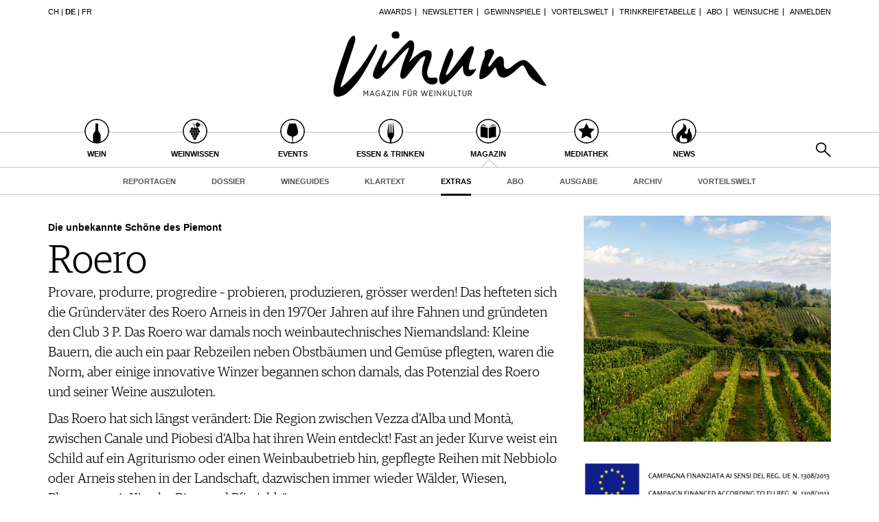

--- FILE ---
content_type: text/html; charset=utf-8
request_url: https://www.vinum.eu/de/magazin/extra/2021/roero/
body_size: 8453
content:
<!DOCTYPE html>
<html lang="de-de" dir="ltr" class="no-js">
<head>

<meta charset="utf-8">
<!-- 
	TYPO3 development by ZECHENDORF - https://www.zechendorf.com

	This website is powered by TYPO3 - inspiring people to share!
	TYPO3 is a free open source Content Management Framework initially created by Kasper Skaarhoj and licensed under GNU/GPL.
	TYPO3 is copyright 1998-2026 of Kasper Skaarhoj. Extensions are copyright of their respective owners.
	Information and contribution at https://typo3.org/
-->

<base href="https://www.vinum.eu/">
<link rel="icon" href="/typo3conf/ext/vinum/Resources/Public/Icons/favicon-vinum.png" type="image/png">
<title>Roero 2021 | Extra | VINUM</title>
<meta http-equiv="x-ua-compatible" content="IE=edge" />
<meta name="generator" content="TYPO3 CMS" />
<meta name="description" content="Das Roero hat sich längst verändert: Die Region zwischen Vezza d&#039;Alba und Montà, zwischen Canale und Piobesi d&#039;Alba hat ihren Wein entdeckt! " />
<meta name="viewport" content="width=device-width, initial-scale=1, user-scalable=no" />
<meta name="robots" content="index,follow" />
<meta property="og:description" content="Das Roero hat sich längst verändert: Die Region zwischen Vezza d&#039;Alba und Montà, zwischen Canale und Piobesi d&#039;Alba hat ihren Wein entdeckt!" />
<meta property="og:title" content="Roero" />
<meta property="og:url" content="https://www.vinum.eu/de/magazin/extra/2021/roero/" />
<meta property="og:image" content="https://www.vinum.eu/fileadmin/_processed_/b/1/csm_2107_S2_Teaser_TNB_0092_mit_Logo_93ad3b82aa.png" />
<meta name="twitter:card" content="summary" />
<meta name="google" content="notranslate" />
<meta name="apple-mobile-web-app-capable" content="no" />
<meta name="theme-color" content="#000000" />
<meta property="fb:admins" content="370970693167" />


<link rel="stylesheet" href="/typo3conf/ext/bxslider/Resources/Public/Media/jquery.bxslider.css?1768905953" media="all">
<link rel="stylesheet" href="/typo3conf/ext/femanager/Resources/Public/Css/Main.min.css?1768905956" media="all">
<link rel="stylesheet" href="/typo3conf/ext/vinum/Resources/Public/Vendor/Bootstrap/css/bootstrap.css?1768905954" media="all">
<link rel="stylesheet" href="/typo3conf/ext/vinum/Resources/Public/Css/font-awesome.min.css?1768905954" media="all">
<link rel="stylesheet" href="/typo3conf/ext/vinum/Resources/Public/Css/magnific-popup.css?1768905954" media="all">
<link rel="stylesheet" href="/typo3conf/ext/vinum/Resources/Public/Css/select2.css?1768905954" media="all">
<link rel="stylesheet" href="/typo3conf/ext/vinum/Resources/Public/Css/tooltipster.bundle.min.css?1768905954" media="all">
<link rel="stylesheet" href="/typo3conf/ext/vinum/Resources/Public/Css/tooltipster-sideTip-light.min.css?1768905954" media="all">
<link rel="stylesheet" href="/typo3conf/ext/vinum/Resources/Public/Vendor/OwlCarousel2/assets/owl.carousel.min.css?1768905954" media="all">
<link rel="stylesheet" href="/typo3conf/ext/vinum/Resources/Public/Css/Default.css?1768905954" media="all">
<link rel="stylesheet" href="/typo3conf/ext/vinum/Resources/Public/Css/profile.css?1768905954" media="all">
<link rel="stylesheet" href="/typo3conf/ext/vinum/Resources/Public/Css/custom.css?1768905954" media="all">
<link rel="stylesheet" href="/typo3conf/ext/powermail/Resources/Public/Css/Basic.css?1768905957" media="all">
<link rel="stylesheet" href="/typo3conf/ext/vinum/Resources/Public/Css/faqaccordion.css?1768905954" media="all">
<link rel="stylesheet" href="/typo3conf/ext/vinum/Resources/Public/Css/degustationnotelist.css?1768905954" media="all">
<link rel="stylesheet" href="/typo3conf/ext/vinum/Resources/Public/Css/mauticform.css?1768905954" media="all">




<script src="/typo3conf/ext/vinum/Resources/Public/JavaScript/jquery.min.js?1768905954"></script>
<script src="/typo3conf/ext/bxslider/Resources/Public/Media/jquery.bxslider.min.js?1768905953"></script>
<script src="/typo3conf/ext/vinum/Resources/Public/JavaScript/bootstrap.min.js?1768905954"></script>
<script src="/typo3conf/ext/vinum/Resources/Public/JavaScript/jquery.dataTables.min.js?1768905954"></script>
<script src="/typo3conf/ext/vinum/Resources/Public/JavaScript/tooltipster.bundle.min.js?1768905954"></script>
<script src="/typo3conf/ext/vinum/Resources/Public/JavaScript/Header.js?1768905954"></script>





<!-- Google Tag Manager -->
<script>(function(w,d,s,l,i){w[l]=w[l]||[];w[l].push({'gtm.start':
new Date().getTime(),event:'gtm.js'});var f=d.getElementsByTagName(s)[0],
j=d.createElement(s),dl=l!='dataLayer'?'&l='+l:'';j.async=true;j.src=
'https://www.googletagmanager.com/gtm.js?id='+i+dl;f.parentNode.insertBefore(j,f);
})(window,document,'script','dataLayer','GTM-T6V7J5N');</script>
<!-- End Google Tag Manager -->        <!-- Start cookieyes banner --> <script id="cookieyes" type="text/javascript" src="https://cdn-cookieyes.com/client_data/987dfefabcb35260ecdca329/script.js"></script> <!-- End cookieyes banner -->        <link rel="stylesheet" type="text/css" href="https://cloud.typography.com/6957494/7265152/css/fonts.css" media="all">        <script data-what="AdServer" src="//servedby.revive-adserver.net/asyncjs.php"></script>        <script data-what="GoogleMaps" src="https://maps.googleapis.com/maps/api/js?key=AIzaSyBP9rN_pDSM1k2PWXbkmfec18-lMdgOsFs&callback=loadMaps"></script>
        
        <script data-what="YouTube" src="/typo3conf/ext/vinum/Resources/Public/JavaScript/YouTube.js"></script>

        <script>(function(d, s, id) {
  var js, fjs = d.getElementsByTagName(s)[0];
  if (d.getElementById(id)) return;
  js = d.createElement(s); js.id = id;
  js.src = "//connect.facebook.net/de_DE/sdk.js#xfbml=1&version=v2.5";
  fjs.parentNode.insertBefore(js, fjs);
}(document, 'script', 'facebook-jssdk'));</script>
<link rel="canonical" href="https://www.vinum.eu/de/magazin/extra/2021/roero/"/>

<link rel="alternate" hreflang="de-DE" href="https://www.vinum.eu/de/magazin/extra/2021/roero/"/>
<link rel="alternate" hreflang="de-CH" href="https://www.vinum.eu/ch/magazin/extra/2021/roero/"/>
<link rel="alternate" hreflang="x-default" href="https://www.vinum.eu/de/magazin/extra/2021/roero/"/>
</head>
<body>
<!-- Google Tag Manager (noscript) -->
<noscript><iframe src="https://www.googletagmanager.com/ns.html?id=GTM-T6V7J5N"
height="0" width="0" style="display:none;visibility:hidden"></iframe></noscript>
<!-- End Google Tag Manager (noscript) -->
    
    <div class="sidenav">
        <div class="sidenav-content">
            <div class="sidenav-search">
                <form method="get" action="/de/solr-suche/?tx_solr%5Baction%5D=search&amp;tx_solr%5Bcontroller%5D=Search">
<div>
<input type="hidden" name="__referrer[@extension]" value="" />
<input type="hidden" name="__referrer[@controller]" value="Standard" />
<input type="hidden" name="__referrer[@action]" value="landingpage" />
<input type="hidden" name="__referrer[arguments]" value="YTowOnt990f76800bb9ef673ce67c84ea77a77802c84ae08" />
<input type="hidden" name="__referrer[@request]" value="{&quot;@extension&quot;:null,&quot;@controller&quot;:&quot;Standard&quot;,&quot;@action&quot;:&quot;landingpage&quot;}26e735e12b28aa9cbe4785f1020ca673fd405d0a" />
<input type="hidden" name="__trustedProperties" value="{&quot;tx_solr&quot;:{&quot;q&quot;:1},&quot;tx_indexedsearch_pi2&quot;:{&quot;search&quot;:{&quot;submitButton&quot;:1}}}2dfc08f0744e65848aecdc1404c7762e95c78d03" />
</div>

                        <input placeholder="Suchen..." class="form-control tx-indexedsearch-searchbox-sword" type="text" name="tx_solr[q]" />
                        <input class="hidden-xs hidden-sm" type="submit" value="" name="tx_indexedsearch_pi2[search][submitButton]" />
                </form>
            </div>
            <nav class="sidenav-mainnav">
                
                    <ul>
                        
                            <li class="sub ">
                                <a href="/de/wein/" class=" has-sub"><span class="sidenav-mainnav-icon vinum-icon-17"></span>Wein</a>
                                
                                    
                                        <ul>
                                            
                                                <li class=""><a href="/de/wein/weinsuche/">Weinsuche</a></li>
                                            
                                                <li class="sub"><a href="/de/weingueter/">Guide Weingüter</a></li>
                                            
                                                <li class=""><a href="/de/weinhaendler/">WineTradeClub</a></li>
                                            
                                                <li class=""><a href="/de/wein/winzer/">Winzer</a></li>
                                            
                                                <li class=""><a href="/de/wein/weine-des-monats/">Weine des Monats</a></li>
                                            
                                                <li class=""><a href="/de/wein/trinkreifetabelle/">Trinkreifetabelle</a></li>
                                            
                                                <li class="sub"><a href="/de/wein/unique-wineries/">Unique Wineries</a></li>
                                            
                                                <li class="sub "><a href="/de/wein/club-les-domaines/">Club les Domaines</a></li>
                                            
                                        </ul>
                                    
                                
                            </li>
                        
                            <li class="sub">
                                <a href="/de/weinwissen/" class=" has-sub"><span class="sidenav-mainnav-icon vinum-icon-18"></span>Weinwissen</a>
                                
                                    
                                        <ul>
                                            
                                                <li class="sub "><a href="/de/weinwissen/weinregionen/">Weinregionen</a></li>
                                            
                                                <li class="sub"><a href="/de/weinwissen/weinlexikon/">Weinlexikon</a></li>
                                            
                                                <li class="sub"><a href="/de/weinwissen/weingeschichte/">Weingeschichte</a></li>
                                            
                                                <li class=""><a href="/de/weinwissen/weinlagerung/">Weinlagerung</a></li>
                                            
                                                <li class="sub"><a href="/de/weinwissen/infografiken/">Infografiken</a></li>
                                            
                                                <li class="sub"><a href="/de/weinwissen/tipps-tricks/">Tipps &amp; Tricks</a></li>
                                            
                                                <li class=""><a href="/de/weinwissen/news/">News</a></li>
                                            
                                        </ul>
                                    
                                
                            </li>
                        
                            <li class="sub">
                                <a href="/de/events/eventkalender/" class=" has-sub"><span class="sidenav-mainnav-icon vinum-icon-19"></span>Events</a>
                                
                                    
                                        <ul>
                                            
                                                <li class=""><a href="/de/events/eventkalender/">Eventkalender</a></li>
                                            
                                                <li class="sub"><a href="/de/events/awards/">Awards</a></li>
                                            
                                                <li class=""><a href="/de/events/event-bilder/">Event-Bilder</a></li>
                                            
                                        </ul>
                                    
                                
                            </li>
                        
                            <li class="sub">
                                <a href="/de/essen-trinken/" class=" has-sub"><span class="sidenav-mainnav-icon vinum-icon-20"></span>Essen &amp; Trinken</a>
                                
                                    
                                        <ul>
                                            
                                                <li class="sub "><a href="/de/essen-trinken/foodpairingtipps/">Food Pairing Tipps</a></li>
                                            
                                                <li class=""><a href="/de/essen-trinken/food-pairing/">Food Pairing Tabelle</a></li>
                                            
                                                <li class=""><a href="/de/essen-trinken/kulinarik/">Kulinarik</a></li>
                                            
                                                <li class="sub"><a href="/de/essen-trinken/rezepte/">Rezepte</a></li>
                                            
                                                <li class=""><a href="/de/essen-trinken/hotspots-der-weinszene/">Hotspots</a></li>
                                            
                                                <li class=""><a href="/de/essen-trinken/weinreisen/">Weinreisen</a></li>
                                            
                                        </ul>
                                    
                                
                            </li>
                        
                            <li class="active sub">
                                <a href="/de/magazin/" class=" has-sub"><span class="sidenav-mainnav-icon vinum-icon-21"></span>Magazin</a>
                                
                                    
                                        <ul>
                                            
                                                <li class=""><a href="/de/magazin/reportagen/">Reportagen</a></li>
                                            
                                                <li class="sub"><a href="/de/magazin/dossier/">Dossier</a></li>
                                            
                                                <li class=""><a href="/de/magazin/weinguides/">Wineguides</a></li>
                                            
                                                <li class=""><a href="/de/magazin/klartext/">Klartext</a></li>
                                            
                                                <li class="active sub"><a href="/de/magazin/extras/">Extras</a></li>
                                            
                                                <li class="sub"><a href="/de/magazin/abo/">Abo</a></li>
                                            
                                                <li class=""><a href="/de/magazin/ausgabe/">Ausgabe</a></li>
                                            
                                                <li class=""><a href="/de/magazin/archiv/">Archiv</a></li>
                                            
                                                <li class="sub "><a href="/de/magazin/vorteilswelt/">Vorteilswelt</a></li>
                                            
                                        </ul>
                                    
                                
                            </li>
                        
                            <li class="sub">
                                <a href="/de/advertorials/mediathek/" class=" has-sub"><span class="sidenav-mainnav-icon vinum-icon-22"></span>Mediathek</a>
                                
                                    
                                        <ul>
                                            
                                                <li class="sub "><a href="/de/mediathek/apps/">Apps</a></li>
                                            
                                                <li class="sub"><a href="/de/advertorials/mediathek/videos/">Videos</a></li>
                                            
                                                <li class=""><a href="/de/mediathek/bildstrecken/">Bildstrecken</a></li>
                                            
                                                <li class="sub "><a href="/de/advertorials/mediathek/buecher/">Bücher</a></li>
                                            
                                        </ul>
                                    
                                
                            </li>
                        
                            <li class="sub ">
                                <a href="/de/news/" class=" has-sub"><span class="sidenav-mainnav-icon vinum-icon-23"></span>News</a>
                                
                                    
                                        <ul>
                                            
                                                <li class=""><a href="/de/news/weinwirtschaft/">Weinwirtschaft</a></li>
                                            
                                                <li class=""><a href="/de/news/weinszene/">Weinszene</a></li>
                                            
                                                <li class=""><a href="/de/news/portraits/">Portraits</a></li>
                                            
                                                <li class=""><a href="/de/news/vinophiles/">Vinophiles</a></li>
                                            
                                                <li class="sub "><a href="/de/news/archiv/">Archiv</a></li>
                                            
                                        </ul>
                                    
                                
                            </li>
                        
                    </ul>
                
            </nav>
            <nav class="sidenav-loginnav">
                <ul><li><a href="/de/anmelden/">Anmelden</a></li></ul>
                
            </nav>
            <nav class="sidenav-footernav">
                <ul class="navigation-top"><li>
<a href="/de/events/awards/" title="Awards">Awards</a>
</li>
<li>
<a href="/de/newsletter-abonnieren/" title="Newsletter">Newsletter</a>
</li>
<li>
<a href="/de/gewinnspiele/" title="Gewinnspiele">Gewinnspiele</a>
</li>
<li>
<a href="/de/magazin/vorteilswelt/" title="Vorteilswelt">Vorteilswelt</a>
</li>
<li>
<a href="/de/wein/trinkreifetabelle/" title="Trinkreifetabelle">Trinkreifetabelle</a>
</li>
<li>
<a href="/de/magazin/abo/" title="Abo">Abo</a>
</li>
<li>
<a href="/de/wein/weinsuche/" title="Weinsuche">Weinsuche</a>
</li></ul>
                <ul><li>
<a href="/de/newsletter-abonnieren/" title="Newsletter">Newsletter</a>
</li>
<li class="sub">
<a href="/de/wine-trade-club/" title="Wine Trade Club" class="sub">Wine Trade Club</a>
</li>
<li>
<a href="https://www.vinum.eu/de/autoren-profile/" title="Redaktion" target="_top">Redaktion</a>
</li>
<li>
<a href="/de/jobs/" title="Jobs">Jobs</a>
</li>
<li>
<a href="/de/werbung/" title="Werbung">Werbung</a>
</li>
<li>
<a href="/de/presse/" title="Presse">Presse</a>
</li>
<li>
<a href="/de/impressum/" title="Impressum">Impressum</a>
</li>
<li>
<a href="/de/agb-datenschutz/" title="AGB &amp; Datenschutz">AGB &amp; Datenschutz</a>
</li>
<li>
<a href="/de/anmelden/kontakt/faq/" title="FAQ">FAQ</a>
</li></ul>
            </nav>
            <nav class="sidenav-languagenav">
                
                        <a href="/ch/">CH</a>
                    
                |
                
                        <a href="/de/">DE</a>
                    
                |
                
                        <a href="/fr/">FR</a>
                    
            </nav>
        </div>
    </div>


    <header class="visible-xs visible-sm mobile-header noprint">
        <div class="container">
            <div class="row">
                <div class="col-xs-3">
                    <div class="mobile-navbar sidenav-button">
                        <i class="fa fa-bars"></i>
                    </div>
                </div>
                <div class="col-xs-6">
                    <div class="logo">
                        <a href="/de/">
                            <img src="/typo3conf/ext/vinum/Resources/Public/Images/vinum-magazin-fuer-weinkultur.png" alt="vinum"/>
                        </a>
                    </div>
                </div>
            </div>
        </div>
    </header>
    <div class="main">
        
        <div class="loader-wrapper">
            <div class="loader"></div>
        </div>
        <div id="fb-root"></div>
        <div id="page27664" class="page page-landingpage">
            
    <header class="visible-md visible-lg scroll-header noprint">
        <div class="container">
            <div class="row">
                <div class="hidden-xs col-sm-3">
                    <nav class="navMeta navLang">
                        
                                <a href="/ch/">CH</a>
                            
                        |
                        
                                <strong><a href="/de/">DE</a></strong>
                            
                        |
                        
                                <a href="/fr/">FR</a>
                            
                    </nav>
                </div>
                <div class="hidden-xs col-sm-9">
                    <nav class="navMeta">
                        <ul><li><a href="/de/events/awards/">Awards</a></li><li><a href="/de/newsletter-abonnieren/">Newsletter</a></li><li><a href="/de/gewinnspiele/">Gewinnspiele</a></li><li><a href="/de/magazin/vorteilswelt/">Vorteilswelt</a></li><li><a href="/de/wein/trinkreifetabelle/">Trinkreifetabelle</a></li><li><a href="/de/magazin/abo/">Abo</a></li><li><a href="/de/wein/weinsuche/">Weinsuche</a></li><li id="meta-nav-login"><a href="/de/magazin/extra/2021/roero/">Anmelden</a></li>
	
		

</ul>
                    </nav>
                </div>
            </div>
        </div>
        <div class="main-nav-container">
            <div class="container">
                <div class="row">
                    <div class="col-xs-5 nav-main">
                        <ul><li class="navMainItem17 sub "><a href="/de/wein/"><div class="circles"><span class="circle"><span class="inner"></span></span><span class="circle2"></span></div><span class="title">
                                                Wein
                                            </span></a></li><li class="navMainItem18 sub"><a href="/de/weinwissen/"><div class="circles"><span class="circle"><span class="inner"></span></span><span class="circle2"></span></div><span class="title">
                                                Weinwissen
                                            </span></a></li><li class="navMainItem19 sub"><a href="/de/events/eventkalender/"><div class="circles"><span class="circle"><span class="inner"></span></span><span class="circle2"></span></div><span class="title">
                                                Events
                                            </span></a></li><li class="navMainItem20 sub"><a href="/de/essen-trinken/"><div class="circles"><span class="circle"><span class="inner"></span></span><span class="circle2"></span></div><span class="title">
                                                Essen &amp; Trinken
                                            </span></a></li><li class="navMainItem21 active sub"><a href="/de/magazin/"><div class="circles"><span class="circle"><span class="inner"></span></span><span class="circle2"></span></div><span class="title">
                                                Magazin
                                            </span></a></li><li class="navMainItem22 sub"><a href="/de/advertorials/mediathek/"><div class="circles"><span class="circle"><span class="inner"></span></span><span class="circle2"></span></div><span class="title">
                                                Mediathek
                                            </span></a></li><li class="navMainItem23 sub "><a href="/de/news/"><div class="circles"><span class="circle"><span class="inner"></span></span><span class="circle2"></span></div><span class="title">
                                                News
                                            </span></a></li></ul>
                    </div>
                    <div class="col-xs-2">
                        <div class="logo">
                            <a href="/de/">
                                <img src="/typo3conf/ext/vinum/Resources/Public/Images/vinum-magazin-fuer-weinkultur.png" alt="vinum"/>
                            </a>
                        </div>
                    </div>
                </div>
            </div>
        </div>
        <nav class="visible-md visible-lg navMainLevel2"><div class="container"><p><a href="/de/magazin/reportagen/">Reportagen</a><a href="/de/magazin/dossier/">Dossier</a><a href="/de/magazin/weinguides/">Wineguides</a><a href="/de/magazin/klartext/">Klartext</a><span class="active"><a href="/de/magazin/extras/">Extras</a></span><a href="/de/magazin/abo/">Abo</a><a href="/de/magazin/ausgabe/">Ausgabe</a><a href="/de/magazin/archiv/">Archiv</a><a href="/de/magazin/vorteilswelt/">Vorteilswelt</a></p></div></nav>
    </header>
    <header class="visible-md visible-lg noprint">
        <div class="headerTop"></div>
        <div class="container">
            <div class="row">
                <div class="hidden-xs col-sm-3">
                    <nav class="navMeta navLang">
                        
                                <a href="/ch/">CH</a>
                            
                        |
                        
                                <strong><a href="/de/">DE</a></strong>
                            
                        |
                        
                                <a href="/fr/">FR</a>
                            
                    </nav>
                </div>
                <div class="hidden-xs col-sm-9">
                    <nav class="navMeta">
                        <ul>
                            
                                
                                    
                                            <li><a href="/de/events/awards/">Awards</a></li>
                                        
                                
                                    
                                            <li><a href="/de/newsletter-abonnieren/">Newsletter</a></li>
                                        
                                
                                    
                                            <li><a href="/de/gewinnspiele/">Gewinnspiele</a></li>
                                        
                                
                                    
                                            <li><a href="/de/magazin/vorteilswelt/">Vorteilswelt</a></li>
                                        
                                
                                    
                                            <li><a href="/de/wein/trinkreifetabelle/">Trinkreifetabelle</a></li>
                                        
                                
                                    
                                            <li><a href="/de/magazin/abo/">Abo</a></li>
                                        
                                
                                    
                                            <li><a href="/de/wein/weinsuche/">Weinsuche</a></li>
                                        
                                
                            
                            <li id="meta-nav-login">
                                <a href="/de/anmelden/">Anmelden</a>
                            </li>
                            
	
		


                        </ul>
                    </nav>
                </div>
            </div>
        </div>
        <div class="logo">
            <div class="container">
                <a href="/de/">
                    <img src="/typo3conf/ext/vinum/Resources/Public/Images/vinum-magazin-fuer-weinkultur.png" alt="vinum"/>
                </a>
            </div>
        </div>
        <nav class="visible-md visible-lg navMain noprint">
            <div class="container">
                <ul>
                    
                        
                            <li class="navMainItem17 sub ">
                                <a href="/de/wein/">
                                    <div class="circles">
                                        <span class="circle"><span class="inner"></span></span><span class="circle2"></span>
                                    </div>
                                    <span class="title">
                                        Wein
                                    </span>
                                </a>
                            </li>
                        
                            <li class="navMainItem18 sub">
                                <a href="/de/weinwissen/">
                                    <div class="circles">
                                        <span class="circle"><span class="inner"></span></span><span class="circle2"></span>
                                    </div>
                                    <span class="title">
                                        Weinwissen
                                    </span>
                                </a>
                            </li>
                        
                            <li class="navMainItem19 sub">
                                <a href="/de/events/eventkalender/">
                                    <div class="circles">
                                        <span class="circle"><span class="inner"></span></span><span class="circle2"></span>
                                    </div>
                                    <span class="title">
                                        Events
                                    </span>
                                </a>
                            </li>
                        
                            <li class="navMainItem20 sub">
                                <a href="/de/essen-trinken/">
                                    <div class="circles">
                                        <span class="circle"><span class="inner"></span></span><span class="circle2"></span>
                                    </div>
                                    <span class="title">
                                        Essen &amp; Trinken
                                    </span>
                                </a>
                            </li>
                        
                            <li class="navMainItem21 active sub">
                                <a href="/de/magazin/">
                                    <div class="circles">
                                        <span class="circle"><span class="inner"></span></span><span class="circle2"></span>
                                    </div>
                                    <span class="title">
                                        Magazin
                                    </span>
                                </a>
                            </li>
                        
                            <li class="navMainItem22 sub">
                                <a href="/de/advertorials/mediathek/">
                                    <div class="circles">
                                        <span class="circle"><span class="inner"></span></span><span class="circle2"></span>
                                    </div>
                                    <span class="title">
                                        Mediathek
                                    </span>
                                </a>
                            </li>
                        
                            <li class="navMainItem23 sub ">
                                <a href="/de/news/">
                                    <div class="circles">
                                        <span class="circle"><span class="inner"></span></span><span class="circle2"></span>
                                    </div>
                                    <span class="title">
                                        News
                                    </span>
                                </a>
                            </li>
                        
                    
                    <li class="nav-search">
                        <a href="#header-search-popup" class="search-button" rel="magnific-popup">&nbsp;</a>
                    </li>
                </ul>
            </div>
        </nav>
        <nav class="visible-md visible-lg navMainLevel2"><div class="container"><p><a href="/de/magazin/reportagen/">Reportagen</a><a href="/de/magazin/dossier/">Dossier</a><a href="/de/magazin/weinguides/">Wineguides</a><a href="/de/magazin/klartext/">Klartext</a><span class="active"><a href="/de/magazin/extras/">Extras</a></span><a href="/de/magazin/abo/">Abo</a><a href="/de/magazin/ausgabe/">Ausgabe</a><a href="/de/magazin/archiv/">Archiv</a><a href="/de/magazin/vorteilswelt/">Vorteilswelt</a></p></div></nav>
    </header>
    <div class="popup-search sans-serif mfp-hide white-popup-block" id="header-search-popup">
        <form method="get" id="tx_indexedsearch" action="/de/solr-suche/?tx_solr%5Baction%5D=search&amp;tx_solr%5Bcontroller%5D=Search">
<div>
<input type="hidden" name="__referrer[@extension]" value="" />
<input type="hidden" name="__referrer[@controller]" value="Standard" />
<input type="hidden" name="__referrer[@action]" value="landingpage" />
<input type="hidden" name="__referrer[arguments]" value="YTowOnt990f76800bb9ef673ce67c84ea77a77802c84ae08" />
<input type="hidden" name="__referrer[@request]" value="{&quot;@extension&quot;:null,&quot;@controller&quot;:&quot;Standard&quot;,&quot;@action&quot;:&quot;landingpage&quot;}26e735e12b28aa9cbe4785f1020ca673fd405d0a" />
<input type="hidden" name="__trustedProperties" value="{&quot;tx_solr&quot;:{&quot;q&quot;:1},&quot;tx_indexedsearch_pi2&quot;:{&quot;search&quot;:{&quot;submitButton&quot;:1}}}2dfc08f0744e65848aecdc1404c7762e95c78d03" />
</div>

                    <input placeholder="Suchen..." class="form-control tx-indexedsearch-searchbox-sword" id="header-search-input" type="text" name="tx_solr[q]" />
                    <span class="input-group-btn hidden"><input class="btn btn-primary" type="submit" value="" name="tx_indexedsearch_pi2[search][submitButton]" /></span>
        </form>
    </div>


            <main>
                <!--TYPO3SEARCH_begin-->
                <section class="container">
                    <div class="row">
                        <div class="col-xs-12 col-md-8 teaser-wide">
                            
<div id="c52165" class="frame frame-default frame-type-text frame-layout-0"><h4><strong>Die unbekannte Schöne des Piemont</strong></h4><h1>Roero</h1></div>



<div id="c52456" class="frame frame-default frame-type-textmedia frame-layout-0"><div class="ce-textpic ce-center ce-above"><div class="ce-bodytext"><p>Provare, produrre, progredire – probieren, produzieren, grösser werden! Das hefteten sich die Gründerväter des Roero Arneis in den 1970er Jahren auf ihre Fahnen und&nbsp;gründeten den Club 3 P. Das Roero war damals noch weinbautechnisches Niemandsland: Kleine Bauern, die auch ein paar Rebzeilen neben Obstbäumen und Gemüse pflegten,&nbsp;waren die Norm, aber einige innovative Winzer begannen schon damals, das Potenzial des Roero und seiner Weine auszuloten.</p><p>Das Roero hat sich längst verändert: Die Region zwischen Vezza d’Alba und Montà, zwischen Canale und Piobesi d’Alba hat ihren Wein entdeckt! Fast an jeder Kurve weist ein Schild auf ein Agriturismo oder einen Weinbaubetrieb hin, gepflegte Reihen mit Nebbiolo oder Arneis stehen in der Landschaft, dazwischen immer wieder Wälder, Wiesen, Plantagen mit Kirsch-,&nbsp;Birn- und Pfirsichbäumen.</p><p>Denn anders als in den nahen Langhe, die fest in den Händen der Winzer sind, ist hier Vielfalt angesagt: Rad- und Wanderwege sind Trüffeln, Kastanien und Bienen gewidmet, unberührte Natur in den Schluchten der Rocche findet man ebenso wie kulinarische Köstlichkeiten. Aber natürlich ist es auch nie weit in den nächsten Rebberg, den nächsten Keller. Denn das Roero ist die Heimat von grossen Weinen: Seit dem Jahr 2005 sind Roero Rosso aus Nebbiolo und Roero Bianco aus Arneis DOCG-Weine mit dem Goût de Terroir.</p><p>135 spezielle MGA – Menzioni Geografiche Aggiuntive, geografische Zusatzbezeichnungen für die Crus – sind seit 2017 ausgewiesen und tragen den Besonderheiten der unterschiedlichen Terroirs Rechnung. Die vorwiegend sandigen, zum Teil lehmigen Böden sind die Basis von fruchtigen Weinen, die auch hervorragend lagern können. Und zwar gleichermassen&nbsp;Bianchi und Rossi, was Francesco Monchiero, den Präsidenten des 2013 ins Leben gerufenen Consorzio di Tutela del Roero, dazu animiert hat, es als «Burgund Italiens» zu bezeichnen. Auf jeden Fall ist es eine Region, die man entdecken sollte.</p></div></div></div>



<div id="c53071" class="frame frame-default frame-type-textpic frame-layout-0"><div class="ce-textpic ce-right ce-intext ce-nowrap"><div class="ce-bodytext"><p>Viel Vergnügen mit 36 Seiten Roero wünscht Ihnen</p><h4><strong><a href="https://www.vinum.eu/de/magazin/autoren/?tx_vinum_author%5Baction%5D=show&amp;tx_vinum_author%5Bauthor%5D=5&amp;cHash=4f1fe9cb5bb5090ed43a5538ad6d58dd" target="_top">Christian Eder</a></strong><br> Italien-Redakteur VINUM</h4></div></div></div>


                        </div>
                        <div class="col-xs-12 col-md-4 teaser-default">
                            
<div id="c52458" class="frame frame-default frame-type-textpic frame-layout-0"><div class="ce-textpic ce-center ce-above"><div class="ce-gallery" data-ce-columns="1" data-ce-images="1"><div class="ce-outer"><div class="ce-inner"><div class="ce-row"><div class="ce-column"><figure class="image"><img class="image-embed-item" src="/fileadmin/_processed_/c/9/csm_2107_Detailview_0027_476b62383a.jpeg" width="1090" height="997" loading="lazy" alt="" /></figure></div></div></div></div></div></div></div>



<div id="c52516" class="frame frame-default frame-type-textpic frame-layout-0"><div class="ce-textpic ce-center ce-above"><div class="ce-gallery" data-ce-columns="1" data-ce-images="1"><div class="ce-outer"><div class="ce-inner"><div class="ce-row"><div class="ce-column"><figure class="image"><img class="image-embed-item" src="/fileadmin/user_upload/Extras/2021/2107_Extra_Roero/LOGO_OCM.jpeg" width="1580" height="259" loading="lazy" alt="" /></figure></div></div></div></div></div></div></div>


                        </div>
                    </div>
                    <div class="row">
                        <div class="col-xs-12 teaser-default">
                            
                        </div>
                    </div>
                    <div class="row">
                        <div class="col-xs-12 col-md-4 teaser-default">
                            
        <div class="teaser-ajax-container">
            
                
                    <div class="teaser-ajax" data-content-url="/de/magazin/extra/2021/roero/?tx_vinum_ajaxteaser=52504&amp;cHash=ea9103b52e642641844cc4f8a3a8030a" data-content-uid="52504"></div>
                
                    <div class="teaser-ajax" data-content-url="/de/magazin/extra/2021/roero/?tx_vinum_ajaxteaser=52511&amp;cHash=5d4ac11c06a755c103a9df8cea941a61" data-content-uid="52511"></div>
                
            
        </div>
    
                        </div>
                        <div class="col-xs-12 col-md-4 teaser-default">
                            
        <div class="teaser-ajax-container">
            
                
                    <div class="teaser-ajax" data-content-url="/de/magazin/extra/2021/roero/?tx_vinum_ajaxteaser=52509&amp;cHash=9a3b12b23d3bda12b9e63791acbe01de" data-content-uid="52509"></div>
                
                    <div class="teaser-ajax" data-content-url="/de/magazin/extra/2021/roero/?tx_vinum_ajaxteaser=52513&amp;cHash=4c3753341d09abcd5127c5d973667983" data-content-uid="52513"></div>
                
            
        </div>
    
                        </div>
                        <div class="col-xs-12 col-md-4 teaser-default">
                            
        <div class="teaser-ajax-container">
            
                
                    <div class="teaser-ajax" data-content-url="/de/magazin/extra/2021/roero/?tx_vinum_ajaxteaser=52510&amp;cHash=23eb99538360a3232b356f4f8266a84e" data-content-uid="52510"></div>
                
            
        </div>
    
                        </div>
                    </div>
                    <div class="row">
                        <div class="col-xs-12 teaser-default">
                            
                        </div>
                    </div>
                    <div class="row">
                        <div class="col-xs-12 col-md-4 teaser-default">
                            
        <div class="teaser-ajax-container">
            
                
            
        </div>
    
                        </div>
                        <div class="col-xs-12 col-md-4 teaser-default">
                            
        <div class="teaser-ajax-container">
            
                
            
        </div>
    
                        </div>
                        <div class="col-xs-12 col-md-4 teaser-default">
                            
        <div class="teaser-ajax-container">
            
                
            
        </div>
    
                        </div>
                    </div>
                </section>
                <!--TYPO3SEARCH_end-->
            </main>
            <div class="container">
    <footer class="noprint">
        <div class="row">
            <div class="col-xs-12 col-lg-8">
                <nav class="navFooter">
                    <p><a href="/de/newsletter-abonnieren/">Newsletter</a><span class="divider">|</span><a href="/de/wine-trade-club/">Wine Trade Club</a><span class="divider">|</span><a href="/de/ueber-uns/">Über uns</a><span class="divider">|</span><a href="https://www.vinum.eu/de/autoren-profile/" target="_top">Redaktion</a><span class="divider">|</span><a href="/de/jobs/">Jobs</a><span class="divider">|</span><a href="/de/werbung/">Werbung</a><span class="divider">|</span><a href="/de/presse/">Presse</a><span class="divider">|</span><a href="/de/impressum/">Impressum</a><span class="divider">|</span><a href="/de/agb-datenschutz/">AGB &amp; Datenschutz</a><span class="divider">|</span><a href="/de/anmelden/kontakt/faq/">FAQ</a></p>
                </nav>
                <nav class="navFooter cookie-reopen">
                    <a href="javascript:;" class="cky-banner-element">Cookie Präferenzen anpassen</a>
                </nav>
            </div>
            <div class="col-xs-12 col-lg-4 footerSocialmedia align-right">
                    <a class="socialmedia facebook" href="https://www.facebook.com/VinumMagazin/" target="_blank"><i class="fa fa-facebook"></i></a>
                    <a class="socialmedia pinterest" href="https://www.instagram.com/vinummagazin/" target="_blank"><i class="fa fa-instagram"></i></a>
            </div>
        </div>
    </footer>
</div>
<div class="popup-login sans-serif mfp-hide white-popup-block" id="footer-login-popup">
	
<div class="tx-felogin-pi1">
    
    

    
            <form spellcheck="false" target="_top" action="/de/magazin/extra/2021/roero/?tx_felogin_login%5Baction%5D=login&amp;tx_felogin_login%5Bcontroller%5D=Login&amp;cHash=69a39df27197df0be4bf370597ecb0bf" method="post">
<div>
<input type="hidden" name="__referrer[@extension]" value="Felogin" />
<input type="hidden" name="__referrer[@controller]" value="Login" />
<input type="hidden" name="__referrer[@action]" value="login" />
<input type="hidden" name="__referrer[arguments]" value="YTowOnt990f76800bb9ef673ce67c84ea77a77802c84ae08" />
<input type="hidden" name="__referrer[@request]" value="{&quot;@extension&quot;:&quot;Felogin&quot;,&quot;@controller&quot;:&quot;Login&quot;,&quot;@action&quot;:&quot;login&quot;}523168f02ab63b9029d7765cf58a66028e3c27c4" />
<input type="hidden" name="__trustedProperties" value="{&quot;user&quot;:1,&quot;pass&quot;:1,&quot;submit&quot;:1,&quot;logintype&quot;:1,&quot;pid&quot;:1}808a2c6d5c915e55564611857d0cd050b57a61ee" />
</div>

                
    
        <div class="form-elem form-group row">
            <div class="col-xs-12 col-md-3">E-Mail</div>
            <div class="col-xs-12 col-md-9">
                <input autocomplete="username" placeholder="E-Mail" class="form-control" id="user" type="text" name="user" required="required" />
            </div>
        </div>
        <div class="form-elem form-group row">
            <div class="col-xs-12 col-md-3">Passwort</div>
            <div class="col-xs-12 col-md-9">
                <input required="required" autocomplete="current-password" data-rsa-encryption="" placeholder="Passwort" class="form-control" id="pass" type="password" name="pass" value="" />
            </div>
        </div>

        

        <div class="form-elem form-group row">
            <div class="col-xs-12 col-sm-6 col-sm-offset-6">
                <input class="form-control btn" type="submit" value="Anmelden" name="submit" />
            </div>
        </div>
        
        <div class="felogin-hidden">
            <input type="hidden" name="logintype" value="login" />
            <input type="hidden" name="pid" value="2@712cad38090927e3e7535854a1adfd782e12d899" />
            
            
            
            
        </div>
    

            </form>
        

    
</div>



	<div class="row footer-login-noaccount">
		<div class="col-xs-12 col-sm-6">
			Noch kein Konto?
		</div>
		<div class="col-xs-12 col-sm-6 align-right">
			<a class="btn btn-xs" href="/de/anmelden/neuanmeldung/">Jetzt registrieren</a>
		</div>
	</div>
</div>

<!-- /de/magazin/extra/2021/roero/-->

        </div>
    
    </div>
    
    <div class="sans-serif navigationFlagsOuter">
        <ul>
            <li class="navLink-1">
                <a href="/de/newsletter-abonnieren/">
                    NEWSLETTER
                </a>
            </li>
            <li class="navLink-2">
                <a href="/de/magazin/abo/">
                    ABO
                </a>
            </li>
            <li class="navLink-3">
                <a href="/de/werbung/">
                    WERBUNG
                </a>
            </li>
        </ul>
    </div>
<script src="/typo3conf/ext/vinum/Resources/Public/JavaScript/jquery-ui.js?1768905954"></script>
<script src="/typo3conf/ext/vinum/Resources/Public/JavaScript/bootstrap-datepicker.min.js?1768905954"></script>
<script src="/typo3conf/ext/vinum/Resources/Public/JavaScript/bootstrap-datepicker.de.min.js?1768905954"></script>
<script src="/typo3conf/ext/vinum/Resources/Public/JavaScript/jquery.magnific-popup.js?1768905954"></script>
<script src="/typo3conf/ext/vinum/Resources/Public/Vendor/select2-4.0.13/js/select2.js?1768905954"></script>
<script src="/typo3conf/ext/vinum/Resources/Public/JavaScript/select2.js?1768905954"></script>
<script src="/typo3conf/ext/vinum/Resources/Public/JavaScript/textcounter.min.js?1768905954"></script>
<script src="/typo3conf/ext/vinum/Resources/Public/Vendor/OwlCarousel2/owl.carousel.min.js?1768905954"></script>
<script src="/typo3conf/ext/vinum/Resources/Public/Vendor/bootstrap-validator/dist/validator.js?1768905954"></script>
<script src="/typo3conf/ext/vinum/Resources/Public/JavaScript/jquery.cookie.js?1768905954"></script>
<script src="/typo3conf/ext/vinum/Resources/Public/JavaScript/jquery-equal-height.min.js?1768905954"></script>
<script src="/typo3conf/ext/vinum/Resources/Public/JavaScript/Default.js?1768905954"></script>
<script src="/typo3conf/ext/vinum/Resources/Public/JavaScript/custom.js?1768905954"></script>
<script src="/typo3conf/ext/vinum/Resources/Public/JavaScript/degustationnotelist.js?1768905954"></script>

<script src="/typo3conf/ext/powermail/Resources/Public/JavaScript/Powermail/Form.min.js?1768905957" defer="defer"></script>
<script src="/typo3conf/ext/femanager/Resources/Public/JavaScript/Validation.min.js?1768905956"></script>
<script src="/typo3conf/ext/femanager/Resources/Public/JavaScript/Femanager.min.js?1768905956"></script>



</body>
</html>

--- FILE ---
content_type: text/html; charset=utf-8
request_url: https://www.vinum.eu/de/magazin/extra/2021/roero/?tx_vinum_ajaxteaser=52504&cHash=ea9103b52e642641844cc4f8a3a8030a
body_size: 569
content:
<!-- Google Tag Manager (noscript) -->
<noscript><iframe src="https://www.googletagmanager.com/ns.html?id=GTM-T6V7J5N"
height="0" width="0" style="display:none;visibility:hidden"></iframe></noscript>
<!-- End Google Tag Manager (noscript) -->
<div id="c52504" class="frame frame-default frame-type-list frame-layout-0"><!-- no header when plugin --><a class="teaserLink teaser4x4 teaser-imageText" href="/de/magazin/extra/2021/roero/fakten-und-zahlen/"><div class="teaser teaser4x4"><div class=""><div class="teaserHeader"><div class="icon icon21"><div class="circle"></div></div>Extras</div><div class="imageText" style="background-image: url('/fileadmin/user_upload/Extras/2021/2107_Extra_Roero/Entdecker/2107_S2_Teaser_TNB_0093.jpeg')"></div><div class="teaserContent"><div class="inner"><div class="pageSubtitle">Zahlen und Fakten</div><div class="pageTitle">
                            
                                    Roero im Fokus
                                
                        </div><div class="pageDescription">
                
                    
    Roero ist ein hügeliges Gebiet im Südpiemont. Die&hellip;
                  
              </div></div></div></div></div></a></div>



--- FILE ---
content_type: text/html; charset=utf-8
request_url: https://www.vinum.eu/de/magazin/extra/2021/roero/?tx_vinum_ajaxteaser=52509&cHash=9a3b12b23d3bda12b9e63791acbe01de
body_size: 564
content:
<!-- Google Tag Manager (noscript) -->
<noscript><iframe src="https://www.googletagmanager.com/ns.html?id=GTM-T6V7J5N"
height="0" width="0" style="display:none;visibility:hidden"></iframe></noscript>
<!-- End Google Tag Manager (noscript) -->
<div id="c52509" class="frame frame-default frame-type-list frame-layout-0"><!-- no header when plugin --><a class="teaserLink teaser4x4 teaser-imageText" href="/de/magazin/extra/2021/roero/francesco-monchiero-im-interview/"><div class="teaser teaser4x4"><div class=""><div class="teaserHeader"><div class="icon icon21"><div class="circle"></div></div>Extras</div><div class="imageText" style="background-image: url('/fileadmin/user_upload/Extras/2021/2107_Extra_Roero/Interview_Monchiero/2107_Roero_Interview_Quadrat.jpg')"></div><div class="teaserContent"><div class="inner"><div class="pageSubtitle">Winzer und Präsident des&hellip;</div><div class="pageTitle">
                            
                                    Francesco Monchiero im&hellip;
                                
                        </div><div class="pageDescription">
                
                    
    Der Winzer Francesco Monchiero ist Präsident des&hellip;
                  
              </div></div></div></div></div></a></div>



--- FILE ---
content_type: text/html; charset=utf-8
request_url: https://www.vinum.eu/de/magazin/extra/2021/roero/?tx_vinum_ajaxteaser=52510&cHash=23eb99538360a3232b356f4f8266a84e
body_size: 558
content:
<!-- Google Tag Manager (noscript) -->
<noscript><iframe src="https://www.googletagmanager.com/ns.html?id=GTM-T6V7J5N"
height="0" width="0" style="display:none;visibility:hidden"></iframe></noscript>
<!-- End Google Tag Manager (noscript) -->
<div id="c52510" class="frame frame-default frame-type-list frame-layout-0"><!-- no header when plugin --><a class="teaserLink teaser4x4 teaser-imageText" href="/de/magazin/extra/2021/roero/winzer-und-betriebe/"><div class="teaser teaser4x4"><div class=""><div class="teaserHeader"><div class="icon icon21"><div class="circle"></div></div>Extras</div><div class="imageText" style="background-image: url('/fileadmin/user_upload/Extras/2021/2107_Extra_Roero/Portraits/2107_S2_Teaser_TNB_0094.jpeg')"></div><div class="teaserContent"><div class="inner"><div class="pageSubtitle">Portraits</div><div class="pageTitle">
                            
                                    Winzer und Betriebe des Roero
                                
                        </div><div class="pageDescription">
                
                    
    Die Winzerinnen und Winzer des Roero DOCG werken in den&hellip;
                  
              </div></div></div></div></div></a></div>



--- FILE ---
content_type: text/html; charset=utf-8
request_url: https://www.vinum.eu/de/magazin/extra/2021/roero/?tx_vinum_ajaxteaser=52511&cHash=5d4ac11c06a755c103a9df8cea941a61
body_size: 564
content:
<!-- Google Tag Manager (noscript) -->
<noscript><iframe src="https://www.googletagmanager.com/ns.html?id=GTM-T6V7J5N"
height="0" width="0" style="display:none;visibility:hidden"></iframe></noscript>
<!-- End Google Tag Manager (noscript) -->
<div id="c52511" class="frame frame-default frame-type-list frame-layout-0"><!-- no header when plugin --><a class="teaserLink teaser4x4 teaser-imageText" href="/de/magazin/extra/2021/roero/zu-tisch/"><div class="teaser teaser4x4"><div class=""><div class="teaserHeader"><div class="icon icon21"><div class="circle"></div></div>Extras</div><div class="imageText" style="background-image: url('/fileadmin/user_upload/Extras/2021/2107_Extra_Roero/Zu_Tisch/2107_S2_Teaser_TNB_0095.jpeg')"></div><div class="teaserContent"><div class="inner"><div class="pageSubtitle">5 leckere Rezepte</div><div class="pageTitle">
                            
                                    Zu Tisch im Roero
                                
                        </div><div class="pageDescription">
                
                    
    Die gastronomische Tradition des Roero knüpft eng an&hellip;
                  
              </div></div></div></div></div></a></div>



--- FILE ---
content_type: text/html; charset=utf-8
request_url: https://www.vinum.eu/de/magazin/extra/2021/roero/?tx_vinum_ajaxteaser=52513&cHash=4c3753341d09abcd5127c5d973667983
body_size: 568
content:
<!-- Google Tag Manager (noscript) -->
<noscript><iframe src="https://www.googletagmanager.com/ns.html?id=GTM-T6V7J5N"
height="0" width="0" style="display:none;visibility:hidden"></iframe></noscript>
<!-- End Google Tag Manager (noscript) -->
<div id="c52513" class="frame frame-default frame-type-list frame-layout-0"><!-- no header when plugin --><a class="teaserLink teaser4x4 teaser-imageText" href="/de/magazin/extra/2021/roero/entdeckungsreise/"><div class="teaser teaser4x4"><div class=""><div class="teaserHeader"><div class="icon icon21"><div class="circle"></div></div>Extras</div><div class="imageText" style="background-image: url('/fileadmin/user_upload/Extras/2021/2107_Extra_Roero/Einstieg/2107_S2_Teaser_TNB_0092.jpeg')"></div><div class="teaserContent"><div class="inner"><div class="pageSubtitle">Natur und Kultur</div><div class="pageTitle">
                            
                                    Roero für Entdecker
                                
                        </div><div class="pageDescription">
                
                    
    Neben Kellereien und Rebbergen hat der Roero auch&hellip;
                  
              </div></div></div></div></div></a></div>

